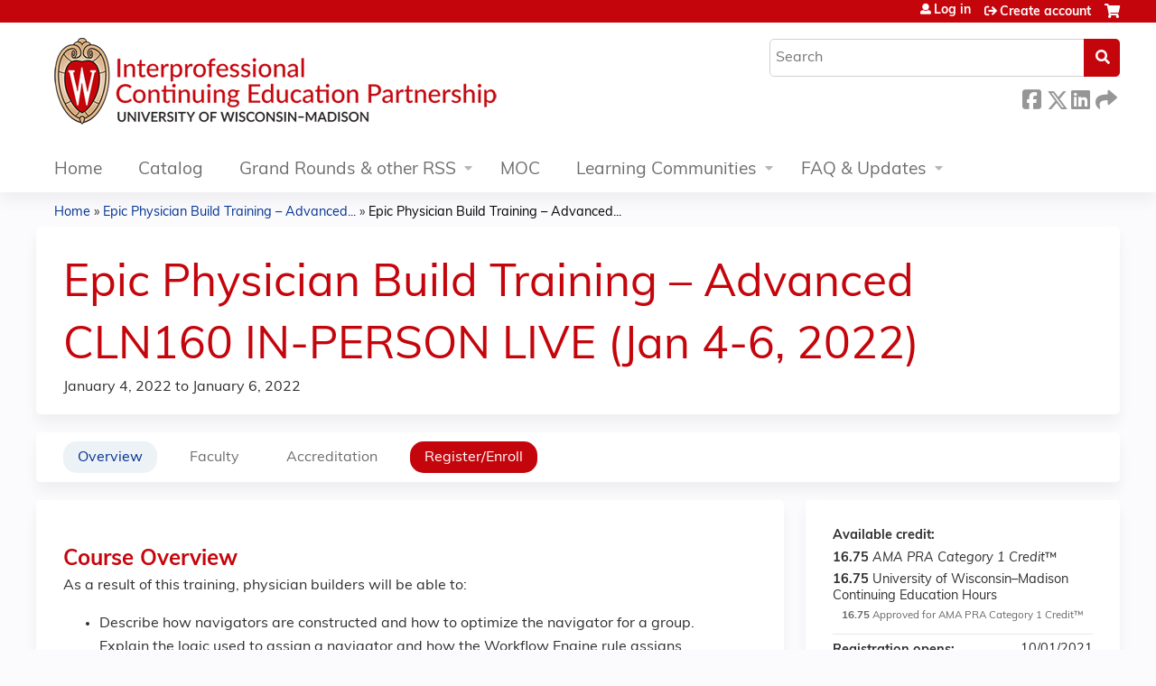

--- FILE ---
content_type: text/javascript
request_url: https://convey.aamc.org/convey-widgets/convey-widget.js
body_size: 918
content:
!function(t){var e={};function r(n){if(e[n])return e[n].exports;var i=e[n]={i:n,l:!1,exports:{}};return t[n].call(i.exports,i,i.exports,r),i.l=!0,i.exports}r.m=t,r.c=e,r.d=function(t,e,n){r.o(t,e)||Object.defineProperty(t,e,{enumerable:!0,get:n})},r.r=function(t){"undefined"!=typeof Symbol&&Symbol.toStringTag&&Object.defineProperty(t,Symbol.toStringTag,{value:"Module"}),Object.defineProperty(t,"__esModule",{value:!0})},r.t=function(t,e){if(1&e&&(t=r(t)),8&e)return t;if(4&e&&"object"==typeof t&&t&&t.__esModule)return t;var n=Object.create(null);if(r.r(n),Object.defineProperty(n,"default",{enumerable:!0,value:t}),2&e&&"string"!=typeof t)for(var i in t)r.d(n,i,function(e){return t[e]}.bind(null,i));return n},r.n=function(t){var e=t&&t.__esModule?function(){return t.default}:function(){return t};return r.d(e,"a",e),e},r.o=function(t,e){return Object.prototype.hasOwnProperty.call(t,e)},r.p="",r(r.s=0)}([function(t,e,r){"use strict";var n=this&&this.__importDefault||function(t){return t&&t.__esModule?t:{default:t}};Object.defineProperty(e,"__esModule",{value:!0});var i,o=n(r(1));i=function(){(window.convey||new o.default).bootstrap()},"interactive"===document.readyState||"complete"===document.readyState?i():document.addEventListener("DOMContentLoaded",function(){i()},{capture:!0,once:!0,passive:!0})},function(t,e,r){"use strict";var n=this&&this.__assign||function(){return(n=Object.assign||function(t){for(var e,r=1,n=arguments.length;r<n;r++)for(var i in e=arguments[r])Object.prototype.hasOwnProperty.call(e,i)&&(t[i]=e[i]);return t}).apply(this,arguments)},i=(this&&this.__importDefault||function(t){return t&&t.__esModule?t:{default:t}})(r(2)),o=function(){function t(t){this._options={BASE_URL:"https://convey.aamc.org"},this._options=n({},this._options,t)}return t.prototype.bootstrap=function(){var t=document.getElementById("convey-widget-loader");if(null!==t){var e=t.getAttribute("data-base-url");null!=e&&(this._options.BASE_URL=e)}var r=document.getElementsByClassName("convey-discloser-report");if(null==r||0==r.length)throw new Error("Missing convey tag!");for(;r.length;)try{var n=r[0],o=new i.default(this._options);if(n.hasAttribute("data-token")){var s=n.getAttribute("data-token");null!=s&&(o.token=s)}if(!n.hasAttribute("data-policy-id"))throw new Error("Missing policy id!");var u=n.getAttribute("data-policy-id");if(null!=u&&"string"==typeof u&&(o.policyId=parseInt(u)),!n.hasAttribute("data-discloser-list-id"))throw new Error("Missing discloser list!");var a=n.getAttribute("data-discloser-list-id");if(null!=a&&"string"==typeof a&&(o.listId=parseInt(a)),!n.hasAttribute("data-report-key"))throw new Error("Missing report key!");var l=n.getAttribute("data-report-key");null!=l&&(o.reportKey=l);var c=document.createElement("iframe");c.setAttribute("marginwidth","0"),c.setAttribute("marginheight","0"),c.setAttribute("hspace","0"),c.setAttribute("vspace","0"),c.setAttribute("frameborder","0"),c.setAttribute("scrolling","yes"),c.setAttribute("position","static"),c.setAttribute("visibility","visible"),c.setAttribute("width","100%"),c.setAttribute("height","550px"),c.src=o.getFrameUrl();var p=n.parentNode;if(null==p)throw new Error("report tag must have a parent element");p.replaceChild(c,n)}catch(t){throw new Error("Unable to create report content! "+t)}},t.prototype.getFrameUrl=function(){return"test"},t}();t.exports=o},function(t,e,r){"use strict";var n=this&&this.__assign||function(){return(n=Object.assign||function(t){for(var e,r=1,n=arguments.length;r<n;r++)for(var i in e=arguments[r])Object.prototype.hasOwnProperty.call(e,i)&&(t[i]=e[i]);return t}).apply(this,arguments)},i=function(){function t(t){this._policyId=0,this._listId=0,this._token="",this._reportKey="",this._options={BASE_URL:"https://convey.aamc.org"},this._options=n({},this._options,t)}return Object.defineProperty(t.prototype,"policyId",{get:function(){return this._policyId},set:function(t){this._policyId=t},enumerable:!0,configurable:!0}),Object.defineProperty(t.prototype,"listId",{get:function(){return this._listId},set:function(t){this._listId=t},enumerable:!0,configurable:!0}),Object.defineProperty(t.prototype,"token",{get:function(){return this._token},set:function(t){this._token=t},enumerable:!0,configurable:!0}),Object.defineProperty(t.prototype,"reportKey",{get:function(){return this._reportKey},set:function(t){this._reportKey=t},enumerable:!0,configurable:!0}),t.prototype.getFrameUrl=function(){return this._options.BASE_URL+"/convey-discloser-list-reports/?token="+this.token+"&policy-id="+this.policyId+"&discloser-list-id="+this.listId+"&report-key="+this.reportKey},t}();t.exports=i}]);